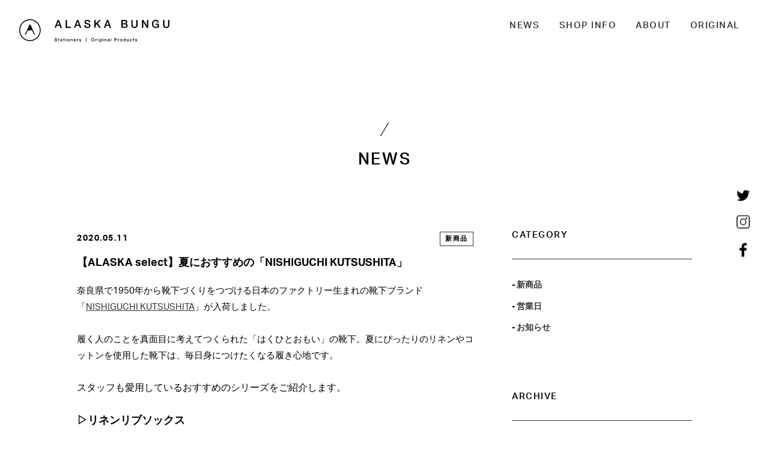

--- FILE ---
content_type: text/html; charset=UTF-8
request_url: https://alaskabunguten.com/nishiguctikutsushita/
body_size: 35147
content:
<!DOCTYPE html>
<html lang="ja">

<head>
  <!-- Global site tag (gtag.js) - Google Analytics -->
  <script async src="https://www.googletagmanager.com/gtag/js?id=UA-60792230-9"></script>
  <script>
    window.dataLayer = window.dataLayer || [];
    function gtag(){dataLayer.push(arguments);}
    gtag('js', new Date());

    gtag('config', 'UA-60792230-9');
  </script>

  <meta charset="UTF-8">
  <meta name="viewport" content="width=device-width, initial-scale=1.0, shrink-to-fit=no">
  <title>ALASKA BUNGU  |  【ALASKA select】夏におすすめの「NISHIGUCHI KUTSUSHITA」</title>
  <!-- description -->
            <meta name="description" content="奈良県で1950年から靴下づくりをつづける日本のファクトリー生まれの靴下ブランド「NISHIGUCHI KUTSUSHITA」が入荷しました。履く人のことを真面目に考えてつくられた「はくひとおもい」の靴下。夏にぴったりのリネンやコットンを使…" />
        
    <meta name="format-detection" content="telephone=no">
    <meta http-equiv="X-UA-Compatible" content="IE=edge" />
  <!-- icon -->
  <meta name="theme-color" content="#fff">
  <link rel="icon" type="image/x-icon" href="https://alaskabunguten.com/wp-content/themes/alaskabunguten/img/favicon/favicon.ico">
  <link rel="icon" type="image/png" sizes="192x192" href="https://alaskabunguten.com/wp-content/themes/alaskabunguten/img/favicon/android-chrome-192x192.png">
  <link rel="apple-touch-icon" sizes="180x180" href="https://alaskabunguten.com/wp-content/themes/alaskabunguten/img/favicon/apple-touch-icon.png">
  <link rel="manifest" href="https://alaskabunguten.com/wp-content/themes/alaskabunguten/img/favicon/site.webmanifest">
  <link rel="mask-icon" href="https://alaskabunguten.com/wp-content/themes/alaskabunguten/img/favicon/safari-pinned-tab.svg" color="#333">
  <meta name="msapplication-TileColor" content="#fff">
  <meta name=”msapplication-TileImage” content=”https://alaskabunguten.com/wp-content/themes/alaskabunguten/img/favicon/mstile-150x150.png”>
  <meta name="msapplication-square150x150logo" content="https://alaskabunguten.com/wp-content/themes/alaskabunguten/img/favicon/mstile-150x150.png">

  <!-- cannonical -->
        <link rel="canonical" href="https://alaskabunguten.com/nishiguctikutsushita/" />
  
  <link rel="stylesheet" href="https://cdnjs.cloudflare.com/ajax/libs/flexboxgrid/6.3.1/flexboxgrid.min.css"
    type="text/css">
  <link rel="stylesheet" href="https://use.typekit.net/kwt4wqp.css">
  <link rel="stylesheet" href="https://alaskabunguten.com/wp-content/themes/alaskabunguten/css/swiper.min.css">
  <!-- <link href="https://use.fontawesome.com/releases/v5.6.1/css/all.css" rel="stylesheet"> -->
  <link rel="stylesheet" href="https://alaskabunguten.com/wp-content/themes/alaskabunguten/css/style.css">

  <meta name='robots' content='max-image-preview:large' />
<link rel='dns-prefetch' href='//s.w.org' />
<script type="text/javascript">
window._wpemojiSettings = {"baseUrl":"https:\/\/s.w.org\/images\/core\/emoji\/14.0.0\/72x72\/","ext":".png","svgUrl":"https:\/\/s.w.org\/images\/core\/emoji\/14.0.0\/svg\/","svgExt":".svg","source":{"concatemoji":"https:\/\/alaskabunguten.com\/wp-includes\/js\/wp-emoji-release.min.js?ver=6.0.11"}};
/*! This file is auto-generated */
!function(e,a,t){var n,r,o,i=a.createElement("canvas"),p=i.getContext&&i.getContext("2d");function s(e,t){var a=String.fromCharCode,e=(p.clearRect(0,0,i.width,i.height),p.fillText(a.apply(this,e),0,0),i.toDataURL());return p.clearRect(0,0,i.width,i.height),p.fillText(a.apply(this,t),0,0),e===i.toDataURL()}function c(e){var t=a.createElement("script");t.src=e,t.defer=t.type="text/javascript",a.getElementsByTagName("head")[0].appendChild(t)}for(o=Array("flag","emoji"),t.supports={everything:!0,everythingExceptFlag:!0},r=0;r<o.length;r++)t.supports[o[r]]=function(e){if(!p||!p.fillText)return!1;switch(p.textBaseline="top",p.font="600 32px Arial",e){case"flag":return s([127987,65039,8205,9895,65039],[127987,65039,8203,9895,65039])?!1:!s([55356,56826,55356,56819],[55356,56826,8203,55356,56819])&&!s([55356,57332,56128,56423,56128,56418,56128,56421,56128,56430,56128,56423,56128,56447],[55356,57332,8203,56128,56423,8203,56128,56418,8203,56128,56421,8203,56128,56430,8203,56128,56423,8203,56128,56447]);case"emoji":return!s([129777,127995,8205,129778,127999],[129777,127995,8203,129778,127999])}return!1}(o[r]),t.supports.everything=t.supports.everything&&t.supports[o[r]],"flag"!==o[r]&&(t.supports.everythingExceptFlag=t.supports.everythingExceptFlag&&t.supports[o[r]]);t.supports.everythingExceptFlag=t.supports.everythingExceptFlag&&!t.supports.flag,t.DOMReady=!1,t.readyCallback=function(){t.DOMReady=!0},t.supports.everything||(n=function(){t.readyCallback()},a.addEventListener?(a.addEventListener("DOMContentLoaded",n,!1),e.addEventListener("load",n,!1)):(e.attachEvent("onload",n),a.attachEvent("onreadystatechange",function(){"complete"===a.readyState&&t.readyCallback()})),(e=t.source||{}).concatemoji?c(e.concatemoji):e.wpemoji&&e.twemoji&&(c(e.twemoji),c(e.wpemoji)))}(window,document,window._wpemojiSettings);
</script>
<style type="text/css">
img.wp-smiley,
img.emoji {
	display: inline !important;
	border: none !important;
	box-shadow: none !important;
	height: 1em !important;
	width: 1em !important;
	margin: 0 0.07em !important;
	vertical-align: -0.1em !important;
	background: none !important;
	padding: 0 !important;
}
</style>
	<link rel='stylesheet' id='wp-block-library-css'  href='https://alaskabunguten.com/wp-includes/css/dist/block-library/style.min.css?ver=6.0.11' type='text/css' media='all' />
<style id='global-styles-inline-css' type='text/css'>
body{--wp--preset--color--black: #000000;--wp--preset--color--cyan-bluish-gray: #abb8c3;--wp--preset--color--white: #ffffff;--wp--preset--color--pale-pink: #f78da7;--wp--preset--color--vivid-red: #cf2e2e;--wp--preset--color--luminous-vivid-orange: #ff6900;--wp--preset--color--luminous-vivid-amber: #fcb900;--wp--preset--color--light-green-cyan: #7bdcb5;--wp--preset--color--vivid-green-cyan: #00d084;--wp--preset--color--pale-cyan-blue: #8ed1fc;--wp--preset--color--vivid-cyan-blue: #0693e3;--wp--preset--color--vivid-purple: #9b51e0;--wp--preset--gradient--vivid-cyan-blue-to-vivid-purple: linear-gradient(135deg,rgba(6,147,227,1) 0%,rgb(155,81,224) 100%);--wp--preset--gradient--light-green-cyan-to-vivid-green-cyan: linear-gradient(135deg,rgb(122,220,180) 0%,rgb(0,208,130) 100%);--wp--preset--gradient--luminous-vivid-amber-to-luminous-vivid-orange: linear-gradient(135deg,rgba(252,185,0,1) 0%,rgba(255,105,0,1) 100%);--wp--preset--gradient--luminous-vivid-orange-to-vivid-red: linear-gradient(135deg,rgba(255,105,0,1) 0%,rgb(207,46,46) 100%);--wp--preset--gradient--very-light-gray-to-cyan-bluish-gray: linear-gradient(135deg,rgb(238,238,238) 0%,rgb(169,184,195) 100%);--wp--preset--gradient--cool-to-warm-spectrum: linear-gradient(135deg,rgb(74,234,220) 0%,rgb(151,120,209) 20%,rgb(207,42,186) 40%,rgb(238,44,130) 60%,rgb(251,105,98) 80%,rgb(254,248,76) 100%);--wp--preset--gradient--blush-light-purple: linear-gradient(135deg,rgb(255,206,236) 0%,rgb(152,150,240) 100%);--wp--preset--gradient--blush-bordeaux: linear-gradient(135deg,rgb(254,205,165) 0%,rgb(254,45,45) 50%,rgb(107,0,62) 100%);--wp--preset--gradient--luminous-dusk: linear-gradient(135deg,rgb(255,203,112) 0%,rgb(199,81,192) 50%,rgb(65,88,208) 100%);--wp--preset--gradient--pale-ocean: linear-gradient(135deg,rgb(255,245,203) 0%,rgb(182,227,212) 50%,rgb(51,167,181) 100%);--wp--preset--gradient--electric-grass: linear-gradient(135deg,rgb(202,248,128) 0%,rgb(113,206,126) 100%);--wp--preset--gradient--midnight: linear-gradient(135deg,rgb(2,3,129) 0%,rgb(40,116,252) 100%);--wp--preset--duotone--dark-grayscale: url('#wp-duotone-dark-grayscale');--wp--preset--duotone--grayscale: url('#wp-duotone-grayscale');--wp--preset--duotone--purple-yellow: url('#wp-duotone-purple-yellow');--wp--preset--duotone--blue-red: url('#wp-duotone-blue-red');--wp--preset--duotone--midnight: url('#wp-duotone-midnight');--wp--preset--duotone--magenta-yellow: url('#wp-duotone-magenta-yellow');--wp--preset--duotone--purple-green: url('#wp-duotone-purple-green');--wp--preset--duotone--blue-orange: url('#wp-duotone-blue-orange');--wp--preset--font-size--small: 13px;--wp--preset--font-size--medium: 20px;--wp--preset--font-size--large: 36px;--wp--preset--font-size--x-large: 42px;}.has-black-color{color: var(--wp--preset--color--black) !important;}.has-cyan-bluish-gray-color{color: var(--wp--preset--color--cyan-bluish-gray) !important;}.has-white-color{color: var(--wp--preset--color--white) !important;}.has-pale-pink-color{color: var(--wp--preset--color--pale-pink) !important;}.has-vivid-red-color{color: var(--wp--preset--color--vivid-red) !important;}.has-luminous-vivid-orange-color{color: var(--wp--preset--color--luminous-vivid-orange) !important;}.has-luminous-vivid-amber-color{color: var(--wp--preset--color--luminous-vivid-amber) !important;}.has-light-green-cyan-color{color: var(--wp--preset--color--light-green-cyan) !important;}.has-vivid-green-cyan-color{color: var(--wp--preset--color--vivid-green-cyan) !important;}.has-pale-cyan-blue-color{color: var(--wp--preset--color--pale-cyan-blue) !important;}.has-vivid-cyan-blue-color{color: var(--wp--preset--color--vivid-cyan-blue) !important;}.has-vivid-purple-color{color: var(--wp--preset--color--vivid-purple) !important;}.has-black-background-color{background-color: var(--wp--preset--color--black) !important;}.has-cyan-bluish-gray-background-color{background-color: var(--wp--preset--color--cyan-bluish-gray) !important;}.has-white-background-color{background-color: var(--wp--preset--color--white) !important;}.has-pale-pink-background-color{background-color: var(--wp--preset--color--pale-pink) !important;}.has-vivid-red-background-color{background-color: var(--wp--preset--color--vivid-red) !important;}.has-luminous-vivid-orange-background-color{background-color: var(--wp--preset--color--luminous-vivid-orange) !important;}.has-luminous-vivid-amber-background-color{background-color: var(--wp--preset--color--luminous-vivid-amber) !important;}.has-light-green-cyan-background-color{background-color: var(--wp--preset--color--light-green-cyan) !important;}.has-vivid-green-cyan-background-color{background-color: var(--wp--preset--color--vivid-green-cyan) !important;}.has-pale-cyan-blue-background-color{background-color: var(--wp--preset--color--pale-cyan-blue) !important;}.has-vivid-cyan-blue-background-color{background-color: var(--wp--preset--color--vivid-cyan-blue) !important;}.has-vivid-purple-background-color{background-color: var(--wp--preset--color--vivid-purple) !important;}.has-black-border-color{border-color: var(--wp--preset--color--black) !important;}.has-cyan-bluish-gray-border-color{border-color: var(--wp--preset--color--cyan-bluish-gray) !important;}.has-white-border-color{border-color: var(--wp--preset--color--white) !important;}.has-pale-pink-border-color{border-color: var(--wp--preset--color--pale-pink) !important;}.has-vivid-red-border-color{border-color: var(--wp--preset--color--vivid-red) !important;}.has-luminous-vivid-orange-border-color{border-color: var(--wp--preset--color--luminous-vivid-orange) !important;}.has-luminous-vivid-amber-border-color{border-color: var(--wp--preset--color--luminous-vivid-amber) !important;}.has-light-green-cyan-border-color{border-color: var(--wp--preset--color--light-green-cyan) !important;}.has-vivid-green-cyan-border-color{border-color: var(--wp--preset--color--vivid-green-cyan) !important;}.has-pale-cyan-blue-border-color{border-color: var(--wp--preset--color--pale-cyan-blue) !important;}.has-vivid-cyan-blue-border-color{border-color: var(--wp--preset--color--vivid-cyan-blue) !important;}.has-vivid-purple-border-color{border-color: var(--wp--preset--color--vivid-purple) !important;}.has-vivid-cyan-blue-to-vivid-purple-gradient-background{background: var(--wp--preset--gradient--vivid-cyan-blue-to-vivid-purple) !important;}.has-light-green-cyan-to-vivid-green-cyan-gradient-background{background: var(--wp--preset--gradient--light-green-cyan-to-vivid-green-cyan) !important;}.has-luminous-vivid-amber-to-luminous-vivid-orange-gradient-background{background: var(--wp--preset--gradient--luminous-vivid-amber-to-luminous-vivid-orange) !important;}.has-luminous-vivid-orange-to-vivid-red-gradient-background{background: var(--wp--preset--gradient--luminous-vivid-orange-to-vivid-red) !important;}.has-very-light-gray-to-cyan-bluish-gray-gradient-background{background: var(--wp--preset--gradient--very-light-gray-to-cyan-bluish-gray) !important;}.has-cool-to-warm-spectrum-gradient-background{background: var(--wp--preset--gradient--cool-to-warm-spectrum) !important;}.has-blush-light-purple-gradient-background{background: var(--wp--preset--gradient--blush-light-purple) !important;}.has-blush-bordeaux-gradient-background{background: var(--wp--preset--gradient--blush-bordeaux) !important;}.has-luminous-dusk-gradient-background{background: var(--wp--preset--gradient--luminous-dusk) !important;}.has-pale-ocean-gradient-background{background: var(--wp--preset--gradient--pale-ocean) !important;}.has-electric-grass-gradient-background{background: var(--wp--preset--gradient--electric-grass) !important;}.has-midnight-gradient-background{background: var(--wp--preset--gradient--midnight) !important;}.has-small-font-size{font-size: var(--wp--preset--font-size--small) !important;}.has-medium-font-size{font-size: var(--wp--preset--font-size--medium) !important;}.has-large-font-size{font-size: var(--wp--preset--font-size--large) !important;}.has-x-large-font-size{font-size: var(--wp--preset--font-size--x-large) !important;}
</style>
<link rel="https://api.w.org/" href="https://alaskabunguten.com/wp-json/" /><link rel="alternate" type="application/json" href="https://alaskabunguten.com/wp-json/wp/v2/posts/141" /><link rel="EditURI" type="application/rsd+xml" title="RSD" href="https://alaskabunguten.com/xmlrpc.php?rsd" />
<link rel="wlwmanifest" type="application/wlwmanifest+xml" href="https://alaskabunguten.com/wp-includes/wlwmanifest.xml" /> 
<meta name="generator" content="WordPress 6.0.11" />
<link rel="canonical" href="https://alaskabunguten.com/nishiguctikutsushita/" />
<link rel='shortlink' href='https://alaskabunguten.com/?p=141' />
<link rel="alternate" type="application/json+oembed" href="https://alaskabunguten.com/wp-json/oembed/1.0/embed?url=https%3A%2F%2Falaskabunguten.com%2Fnishiguctikutsushita%2F" />
<link rel="alternate" type="text/xml+oembed" href="https://alaskabunguten.com/wp-json/oembed/1.0/embed?url=https%3A%2F%2Falaskabunguten.com%2Fnishiguctikutsushita%2F&#038;format=xml" />
    <meta property="og:title" content="【ALASKA select】夏におすすめの「NISHIGUCHI KUTSUSHITA」">
    <meta property="og:type" content="article"/>
    <meta property="og:url" content="https://alaskabunguten.com/nishiguctikutsushita/">
    <meta property="og:image" content="https://alaskabunguten.com/wp-content/uploads/2020/05/LCC_9921raw.jpg">
    <meta property="og:description" content="奈良県で1950年から靴下づくりをつづける日本のファクトリー生まれの靴下ブランド「NISHIGUCHI KUTSUSHITA」が入荷しました。 履く人のことを真面目に考えてつくられた「はくひとおもい」">
    <meta property="og:site_name" content="ALASKA BUNGU">
    <meta property="og:locale" content="ja_JP">
    <meta property="fb:app_id" content="">
    <meta name="twitter:card" content="summary_large_image">
    <meta name="twitter:site" content="@alaskabunguten">
  
  <script defer>
    function checkRemove(cbr) {
      var checkboxes = document.querySelectorAll('input[type=checkbox]');
      for (i = 0; i < checkboxes.length; i++) {
        checkboxes[i].checked = cbr;
      }
    }
  </script>

  <script src="https://kit.fontawesome.com/eb9352553c.js" crossorigin="anonymous"></script>
  
</head>

<body ontouchstart="">
  <header>
    <div id="header_top" class="header_top">
      <a href="/">
        <h1><img src="https://alaskabunguten.com/wp-content/themes/alaskabunguten/img/logo.svg" alt="alaska bungu"></h1>
      </a>
      <div class="nav-drawer">
        <input id="nav-input" type="checkbox" value="off" class="nav-unshown">
        <label id="nav-open" for="nav-input">
          <span></span>
          <span></span>
          <span></span>
        </label>
        <div id="nav-content">
          <nav>
            <ul class="top_nav eng">
              <li><a href="/category/news" class="link" onclick="checkRemove(false);">NEWS</a></li>
              <li><a href="/#shopinfo" class="link" onclick="checkRemove(false);">SHOP INFO</a></li>
              <li><a href="/about" class="link">ABOUT</a></li>
              <li><a href="/category/original" class="link">ORIGINAL</a></li>
              <div class="menu_icon">
                <li><a href="https://twitter.com/alaskabunguten" class="link"><img src="https://alaskabunguten.com/wp-content/themes/alaskabunguten/img/twitter.svg"
                      alt="twitter"></a></li>
                <li><a href="https://www.instagram.com/alaskabungu/" class="link"><img src="https://alaskabunguten.com/wp-content/themes/alaskabunguten/img/insta.svg"
                      alt="instagram" class="link"></a></li>
                <li><a href="https://www.facebook.com/alaskabungu/" class="link"><img src="https://alaskabunguten.com/wp-content/themes/alaskabunguten/img/fb.svg"
                      alt="facebook"></a></li>
                <li><a href="https://gifuhall.stores.jp/?category_id=5e6779389df163202cfc894d" class="link"
                    target=”_blank” rel=”noopener”><img src="https://alaskabunguten.com/wp-content/themes/alaskabunguten/img/shop.svg" alt="online shop"></a></li>
                <li><a href="https://item.rakuten.co.jp/gifuhall-onlinestore/c/0000000116/" class="link"
                    target=”_blank” rel=”noopener”><img src="https://alaskabunguten.com/wp-content/themes/alaskabunguten/img/rakuten.svg" alt="rakuten online shop"></a></li>
              </div>
            </ul>
          </nav>
        </div>
      </div>
    </div>
    <div class="header_right">
      <a href="https://twitter.com/alaskabunguten"><svg class="icon twitter" xmlns="http://www.w3.org/2000/svg"
          width="22" height="17.891">
          <path
            d="M10.831 5.543l.013.001A4.518 4.518 0 0115.241 0c1.298 0 2.472.547 3.296 1.431a9.007 9.007 0 002.384-.84c.16-.08.321-.159.478-.248a4.495 4.495 0 01-1.447 2.099 4.3 4.3 0 01-.532.373l.024-.004c-.008.005-.014.012-.023.017a8.936 8.936 0 002.119-.518c.154-.055.308-.11.461-.172a9.154 9.154 0 01-2.243 2.318c.013.198.013.389.013.587 0 5.966-4.542 12.848-12.848 12.848-2.551 0-4.924-.745-6.922-2.03a9.008 9.008 0 005.342-1.001c.027-.014.055-.026.082-.041.081-.045.159-.094.238-.141a9.554 9.554 0 001.022-.676.088.088 0 01-.016-.002l.016-.012a4.52 4.52 0 01-3.949-2.477 4.61 4.61 0 01-.262-.653c.275.052.555.078.842.078.3 0 .588-.037.869-.092.107-.017.215-.031.322-.053l-.025-.007.027-.005a4.519 4.519 0 01-3.626-4.43v-.053a4.512 4.512 0 001.579.518c.154.024.308.043.464.053l-.017-.013.025.002a4.507 4.507 0 01-2.01-3.757c0-.708.174-1.378.467-1.976.049-.096.093-.194.15-.287a12.796 12.796 0 009.161 4.698c.044.003.087.012.131.014-.002-.002-.002-.003-.002-.005z" />
        </svg></a>
      <a href="https://www.instagram.com/alaskabungu/"><svg class="icon insta" xmlns="http://www.w3.org/2000/svg"
          width="22.269" height="22.269">
          <path
            d="M11.134 16.582a5.453 5.453 0 01-5.447-5.448c0-3.004 2.443-5.448 5.447-5.448s5.448 2.444 5.448 5.448a5.454 5.454 0 01-5.448 5.448zm0-9.478a4.035 4.035 0 00-4.03 4.031 4.035 4.035 0 004.03 4.03 4.034 4.034 0 004.03-4.03 4.035 4.035 0 00-4.03-4.031zM16.523 6.491a1.39 1.39 0 100-2.78 1.39 1.39 0 000 2.78z" />
          <path
            d="M17.56 22.269H4.708A4.714 4.714 0 010 17.56V4.708A4.713 4.713 0 014.708 0H17.56a4.714 4.714 0 014.709 4.708V17.56a4.715 4.715 0 01-4.709 4.709zM4.708 1.417a3.296 3.296 0 00-3.292 3.292V17.56a3.296 3.296 0 003.292 3.291H17.56a3.296 3.296 0 003.291-3.291V4.708a3.296 3.296 0 00-3.291-3.292H4.708z" />
        </svg></a>
      <a href="https://www.facebook.com/alaskabungu/"><svg class="icon fb" xmlns="http://www.w3.org/2000/svg"
          width="11.68" height="22.493">
          <path
            d="M3.449 22.493V12.234H0V8.236h3.449V5.289c0-1.065.203-1.978.573-2.732l.05-.091c.059-.114.12-.226.187-.332.032-.051.069-.098.102-.148.058-.083.115-.167.177-.246.038-.048.08-.091.12-.138.066-.076.132-.153.203-.224.031-.031.066-.06.098-.09.087-.083.176-.164.269-.238l.035-.025C6.133.351 7.273 0 8.594 0c1.459 0 2.717.11 3.086.161v3.576H9.563c-1.662 0-1.985.79-1.985 1.944V8.235h3.548l.409.001-.513 3.996H7.578v10.261H3.449z" />
        </svg></a>
<!--       <a href="https://gifuhall.stores.jp/?category_id=5e6779389df163202cfc894d" target=”_blank” rel=”noopener”><svg
          class="icon onlineshop" xmlns="http://www.w3.org/2000/svg" width="25.418" height="24.891">
          <path
            d="M24.709 24.891h-24a.71.71 0 01-.684-.894L4.656 6.944a.708.708 0 01.684-.523h14.737c.32 0 .6.214.684.523l4.632 17.053a.709.709 0 01-.684.894zM1.636 23.474h22.146L19.535 7.838H5.882L1.636 23.474z" />
          <path
            d="M16.182 10.364a.707.707 0 01-.708-.708V4.182c0-1.524-1.241-2.765-2.765-2.765S9.944 2.658 9.944 4.182v5.474a.707.707 0 11-1.416 0V4.182C8.527 1.876 10.403 0 12.709 0s4.182 1.876 4.182 4.182v5.474a.708.708 0 01-.709.708z" />
        </svg></a> -->
<!--       <a href="https://item.rakuten.co.jp/gifuhall-onlinestore/c/0000000116/" target=”_blank” rel=”noopener”><svg class="icon rakuten" xmlns="http://www.w3.org/2000/svg" width="23" height="22.996"><path d="M11.684 7.675h-1.622v3.657h1.622a1.828 1.828 0 000-3.657z"/><path d="M11.499 0C5.147 0 0 5.149 0 11.503c0 6.347 5.147 11.494 11.499 11.494C17.851 22.996 23 17.85 23 11.503 23 5.149 17.851 0 11.499 0zm2.653 17.671s-2.776-3.849-2.882-3.989h-1.208v3.989H7.717V5.325h3.966c2.296 0 4.17 1.879 4.17 4.188a4.138 4.138 0 01-2.095 3.593c.208.293 3.27 4.566 3.27 4.566h-2.876z"/></svg></a> -->
    </div>
    <div id="page_top" class="header_bottom"><a href="/"><img src="https://alaskabunguten.com/wp-content/themes/alaskabunguten/img/icon.svg" class="bottom_icon" alt=""></a></div>
  </header>

  <main id="news-single" class="news-single head_margin">
    <div class="title">
      <table>
        <tr>
          <th></th>
        </tr>
      </table>
      <h2 class="eng">NEWS</h2>
    </div>
    <div class="wrap container-fluid">
      <div class="col-sm-12">
        <div class="news-single_container">
          <div class="width">
            <article class="news-single_article">
                            <div class="news_wrapper">
                <p class="date">2020.05.11</p>
                <p class="category_tag">新商品</p>
              </div>
              <h3 class="news_title">【ALASKA select】夏におすすめの「NISHIGUCHI KUTSUSHITA」</h3>
              <div class="content">
<p>奈良県で1950年から靴下づくりをつづける日本のファクトリー生まれの靴下ブランド「<a rel="noreferrer noopener" href="https://11-11.jp/" target="_blank">NISHIGUCHI KUTSUSHITA</a>」が入荷しました。<br><br></p>



<p>履く人のことを真面目に考えてつくられた「はくひとおもい」の靴下。夏にぴったりのリネンやコットンを使用した靴下は、毎日身につけたくなる履き心地です。<br><br></p>



<p class="has-normal-font-size">スタッフも愛用しているおすすめのシリーズをご紹介します。<br><br></p>



<h2>▷<strong>リネンリブソックス</strong></h2>



<figure class="wp-block-image size-large"><img width="1260" height="840" src="https://alaskabunguten.com/wp-content/uploads/2020/05/LCC_9921raw.jpg" alt="" class="wp-image-261" srcset="https://alaskabunguten.com/wp-content/uploads/2020/05/LCC_9921raw.jpg 1260w, https://alaskabunguten.com/wp-content/uploads/2020/05/LCC_9921raw-768x512.jpg 768w" sizes="(max-width: 1260px) 100vw, 1260px" /></figure>



<p>リネン100％の糸を使用したリブソックス。通気性・発散性が高く、蒸れにくいので夏のシーズンにぴったりです。光沢がありシャリっとした質感がクセになります。<br><br><br></p>



<p class="has-small-font-size">size：23-25cm （Ladies）　25-27cm　（Mens）</p>



<p class="has-small-font-size">price：¥1,320<br><br></p>



<h2>▷<strong>エジプトコットンプレーンソックス</strong></h2>



<figure class="wp-block-image size-large"><img loading="lazy" width="1260" height="840" src="https://alaskabunguten.com/wp-content/uploads/2020/05/LCC_9917raw.jpg" alt="" class="wp-image-260" srcset="https://alaskabunguten.com/wp-content/uploads/2020/05/LCC_9917raw.jpg 1260w, https://alaskabunguten.com/wp-content/uploads/2020/05/LCC_9917raw-768x512.jpg 768w" sizes="(max-width: 1260px) 100vw, 1260px" /></figure>



<p>エジプト原産の超長綿、ギザコットンを使用した糸は柔らかく光沢があるのが特徴。つま先は、ハンドリンキングという製法が用いられ、長時間履いていてもゴロつきません。薄手でさらりとした履き心地です。<br><br></p>



<p class="has-small-font-size">size：23-25cm （Ladies）　25-27cm　（Mens）</p>



<p class="has-small-font-size">price：¥1,210<br><br><br></p>



<div class="center"><a href="https://gifuhall.stores.jp/?category_id=5ea129db34ef01604ffb0afa" target="_blank" rel="noopener noreferrer">
<div class="original_button eng">ONLINE STORE</div>
</a></div><br>



<p>▷<a rel="noreferrer noopener" href="https://11-11.jp/" target="_blank">NISHIGUCHI KUTSUSHITA</a><br></p>



<p>履く人のことを真面目に考えてつくること。「はくひとおもい」という言葉に込めたその想いが、私たちの靴下づくりの原点です。良質な天然素材、新旧マシンの特徴を生かした編み方、時代にとらわれないデザイン、そして価格。その一つ一つのこだわりは、すべて履く人のためを追求した答えです。トレンドだけを追い求めるのではなく、長く愛用できる定番をつくり続けます。</p>
</div>
                          </article>
            <div class="post_link_container">
              <div class="post_link link">
                  <div class="post_next">
                    <a href="https://alaskabunguten.com/kaminokousakujyo/" rel="next"><i class="fas fa-angle-left"></i></a>                  </div>
              </div>
              <div class="post_link link">
                  <div class="post_previous">
                    <a href="https://alaskabunguten.com/iekoro/" rel="prev"><i class="fas fa-angle-right"></i></a>                  </div>
              </div>
            </div>
          </div>
          <div class="sidemenu">
            <div class="category">
              <p class="eng sidemenu_under">CATEGORY</p>
              <hr class="line">
              <div class="sidemenu_margin">
                <ul><li class="category_select link"><a href="https://alaskabunguten.com/category/news/new-items/">新商品</a></li><li class="category_select link"><a href="https://alaskabunguten.com/category/news/business-day/">営業日</a></li><li class="category_select link"><a href="https://alaskabunguten.com/category/news/announcement/">お知らせ</a></li></ul>              </div>
            </div>
            <div class="archive">
              <p class="eng sidemenu_under">ARCHIVE</p>
              <hr class="line">
              <div class="sidemenu_margin">
                                <a href="https://alaskabunguten.com/kyuugyounooshirase/">
                  <div class="archive_container link">
                    <div class="archive_img">
                                              <img width="1260" height="1260" src="https://alaskabunguten.com/wp-content/uploads/2020/05/DSC_0188_1260-.jpg" class="attachment-full size-full wp-post-image" alt="" loading="lazy" srcset="https://alaskabunguten.com/wp-content/uploads/2020/05/DSC_0188_1260-.jpg 1260w, https://alaskabunguten.com/wp-content/uploads/2020/05/DSC_0188_1260--768x768.jpg 768w" sizes="(max-width: 1260px) 100vw, 1260px" />                                          </div>
                    <div class="archive_wrapper">
                      <div class="news_wrapper">
                        <p class="date">2020.11.24</p>
                        <p class="category_tag">お知らせ</p>
                      </div>
                      <h3 class="news_title">【一時休業のお知らせ】</h3>
                    </div>
                  </div>
                </a>
                                <a href="https://alaskabunguten.com/newitem-2/">
                  <div class="archive_container link">
                    <div class="archive_img">
                                              <img width="1260" height="840" src="https://alaskabunguten.com/wp-content/uploads/2020/10/lira木軸.jpg" class="attachment-full size-full wp-post-image" alt="" loading="lazy" srcset="https://alaskabunguten.com/wp-content/uploads/2020/10/lira木軸.jpg 1260w, https://alaskabunguten.com/wp-content/uploads/2020/10/lira木軸-768x512.jpg 768w" sizes="(max-width: 1260px) 100vw, 1260px" />                                          </div>
                    <div class="archive_wrapper">
                      <div class="news_wrapper">
                        <p class="date">2020.10.18</p>
                        <p class="category_tag">お知らせ</p>
                      </div>
                      <h3 class="news_title">【文具入荷しました】</h3>
                    </div>
                  </div>
                </a>
                                <a href="https://alaskabunguten.com/hacunewitem/">
                  <div class="archive_container link">
                    <div class="archive_img">
                                              <img width="1260" height="840" src="https://alaskabunguten.com/wp-content/uploads/2020/10/hacu_03.jpg" class="attachment-full size-full wp-post-image" alt="" loading="lazy" srcset="https://alaskabunguten.com/wp-content/uploads/2020/10/hacu_03.jpg 1260w, https://alaskabunguten.com/wp-content/uploads/2020/10/hacu_03-768x512.jpg 768w" sizes="(max-width: 1260px) 100vw, 1260px" />                                          </div>
                    <div class="archive_wrapper">
                      <div class="news_wrapper">
                        <p class="date">2020.10.11</p>
                        <p class="category_tag">新商品</p>
                      </div>
                      <h3 class="news_title">【秋の新入荷商品】その2</h3>
                    </div>
                  </div>
                </a>
                                <a href="https://alaskabunguten.com/newitem/">
                  <div class="archive_container link">
                    <div class="archive_img">
                                              <img width="2560" height="1920" src="https://alaskabunguten.com/wp-content/uploads/2020/10/IMG_3484-scaled.jpg" class="attachment-full size-full wp-post-image" alt="" loading="lazy" srcset="https://alaskabunguten.com/wp-content/uploads/2020/10/IMG_3484-scaled.jpg 2560w, https://alaskabunguten.com/wp-content/uploads/2020/10/IMG_3484-768x576.jpg 768w, https://alaskabunguten.com/wp-content/uploads/2020/10/IMG_3484-1536x1152.jpg 1536w, https://alaskabunguten.com/wp-content/uploads/2020/10/IMG_3484-2048x1536.jpg 2048w" sizes="(max-width: 2560px) 100vw, 2560px" />                                          </div>
                    <div class="archive_wrapper">
                      <div class="news_wrapper">
                        <p class="date">2020.10.10</p>
                        <p class="category_tag">新商品</p>
                      </div>
                      <h3 class="news_title">【秋の新入荷商品】その１</h3>
                    </div>
                  </div>
                </a>
                                <a href="https://alaskabunguten.com/calender-2021/">
                  <div class="archive_container link">
                    <div class="archive_img">
                                              <img width="1260" height="840" src="https://alaskabunguten.com/wp-content/uploads/2020/10/LCC_9462-web-1.jpg" class="attachment-full size-full wp-post-image" alt="" loading="lazy" srcset="https://alaskabunguten.com/wp-content/uploads/2020/10/LCC_9462-web-1.jpg 1260w, https://alaskabunguten.com/wp-content/uploads/2020/10/LCC_9462-web-1-768x512.jpg 768w" sizes="(max-width: 1260px) 100vw, 1260px" />                                          </div>
                    <div class="archive_wrapper">
                      <div class="news_wrapper">
                        <p class="date">2020.10.01</p>
                        <p class="category_tag">新商品</p>
                      </div>
                      <h3 class="news_title">【CALENDER 2021が完成しました！】</h3>
                    </div>
                  </div>
                </a>
                                <a href="https://alaskabunguten.com/october/">
                  <div class="archive_container link">
                    <div class="archive_img">
                                              <img width="840" height="1260" src="https://alaskabunguten.com/wp-content/uploads/2020/10/10月カレンダー.jpg" class="attachment-full size-full wp-post-image" alt="" loading="lazy" srcset="https://alaskabunguten.com/wp-content/uploads/2020/10/10月カレンダー.jpg 840w, https://alaskabunguten.com/wp-content/uploads/2020/10/10月カレンダー-768x1152.jpg 768w" sizes="(max-width: 840px) 100vw, 840px" />                                          </div>
                    <div class="archive_wrapper">
                      <div class="news_wrapper">
                        <p class="date">2020.10.01</p>
                        <p class="category_tag">営業日</p>
                      </div>
                      <h3 class="news_title">【10月の営業日】</h3>
                    </div>
                  </div>
                </a>
                              </div>
            </div>
          </div>
        </div>
      </div>
    </div>
  </main>



  <footer></footer>

  <script src="https://code.jquery.com/jquery-3.3.1.min.js"
    integrity="sha256-FgpCb/KJQlLNfOu91ta32o/NMZxltwRo8QtmkMRdAu8=" crossorigin="anonymous"></script>
  <script src="https://alaskabunguten.com/wp-content/themes/alaskabunguten/js/swiper.min.js" defer></script>
  <script src="https://alaskabunguten.com/wp-content/themes/alaskabunguten/js/swiper.js" defer></script>
  <script src="https://alaskabunguten.com/wp-content/themes/alaskabunguten/js/header.js"></script>
</body>

</html>


--- FILE ---
content_type: text/css
request_url: https://alaskabunguten.com/wp-content/themes/alaskabunguten/css/style.css
body_size: 15882
content:
@charset "utf-8";
* {
	margin:0;
  padding:0;
  scroll-behavior: smooth;
  font-size: 100%;
}
body {
  font-family: aktiv-grotesk, "游ゴシック体", YuGothic, "游ゴシック", "Yu Gothic", "Segoe UI", Verdana, "メイリオ", Meiryo, sans-serif;
  font-weight: bold;
  font-size: 95%;
  background-color: #fff;
  line-height: 1.5em;
  width: 100%;
}
/* var */
:root {
  --header-margin: 2rem;
  --font-size-max: 150%;
  --font-size-large: 120%;
  --font-size-small: 90%;
  --font-size-min: 75%;
  --hover-opacity: 0.6;
  --padding: 2rem;
}

/* base */
.container-fluid {
  padding-right: calc(var(--padding) * 3);
  padding-left: calc(var(--padding) * 3);
}
.wrap {
  max-width: 1200px;
}
.wrap_narrow {
  width: 80%;
  max-width: 1024px;
}
img {
  vertical-align: bottom;
}
ul {
  list-style-type: none;
}
a {
  text-decoration: none;
  color: #333;
}
.col-sm, .col-sm-1, .col-sm-10, .col-sm-11, .col-sm-12, .col-sm-2, .col-sm-3, .col-sm-4, .col-sm-5, .col-sm-6, .col-sm-7, .col-sm-8, .col-sm-9, .col-sm-offset-0, .col-sm-offset-1, .col-sm-offset-10, .col-sm-offset-11, .col-sm-offset-12, .col-sm-offset-2, .col-sm-offset-3, .col-sm-offset-4, .col-sm-offset-5, .col-sm-offset-6, .col-sm-offset-7, .col-sm-offset-8, .col-sm-offset-9 {
  padding-left: var(--padding);
  padding-right: var(--padding);
}
.title {
  line-height: 2em;
  font-size: var(--font-size-max);
  text-align: center;
  padding: calc(var(--padding) * 3) 0;
}
.title > table {
  display: inline-block;
  border-collapse: collapse;
  border: none;
}
.title > table th {
  border: none;
  text-align: center;
  width:  0.6em;
  height: 1em;
  background-image: linear-gradient(to bottom right, transparent, transparent 47%, #333 47%, #333 53%, transparent 53%, transparent);
}
.subtitle {
  line-height: 3em;
  padding-bottom: 0.5em;
}
.subtitle > hr {
  width: 1.5em;
  border: none;
  border-top: 1px #333 solid;
}
.head_margin {
  margin-top: calc(38px + var(--header-margin) * 2);
}
.link {
  transition: 0.3s ;
}
.link:hover {
  opacity: var(--hover-opacity);
}
.line {
  width: 100%;
  border: none;
  border-top: 1px #333 solid;
}

/* font */
.under {
  padding-bottom: 6rem;
}
.text_justify {
  text-align: justify;
  text-justify: inter-character;
  -ms-text-justify: inter-character;
}
.vertical {
  -webkit-writing-mode: vertical-rl;
  -ms-writing-mode:tb-rl;
  writing-mode: vertical-rl;
}
.eng {
  letter-spacing: 0.1em;
  font-weight: 500;
}

/* header */
.header_top, .header_right, .header_bottom {
  z-index: 800;
}
.header_top {
  position: fixed;
  top: 0;
	padding: var(--header-margin) 0;
	width: 100%;
  transition: .3s;
}
h1 {
  display: inline-block;
  width: 250px;
  padding-left: var(--header-margin);
}
.header_right {
  position: fixed;
  right: var(--header-margin);
  top: 50%;
  text-align: center;
  transform: translateY(-50%);
  -webkit-transform: translateY(-50%);
  -ms-transform: translateY(-50%);
}
.icon {
  display:block;
  padding-top: 1.5rem;
  margin: 0 auto;
}
.twitter, .insta, .fb, .onlineshop, .rakuten {
   transition: 0.3s ;
 }
.twitter:hover {
  fill: #00acee;
}
.insta:hover {
  fill: #D93177;
}
.fb:hover {
  fill: #3b5998;
}
.onlineshop:hover {
  fill: #02cbd9;
}
.rakuten:hover {
  fill: #bf0000;
}

.header_bottom {
  position: fixed;
  background-color: #fff;
  padding: 1rem 0;
  width: 100%;
  text-align: center;
  bottom: -100px;
}
.bottom_icon {
  width: 26px;
}

/* nav */
.nav-drawer {
  position: absolute;
  top: var(--header-margin);
  right: var(--header-margin);
}
.nav-unshown {
  display:none;
}
.top_nav {
  top: 0;
  right: 0;
  display: flex;
  width: 100%;
}
.top_nav > li {
  margin: 0 1rem;
}
.menu_icon {
  display: none;
}
/* square-img */
.square {
  position: relative;
}
.square:before{
  content: "";
  display: block;
  padding-top: 100%;
}
.square img {
  position: absolute;
  width: 100%;
  height: 100%;
  top: 0;
  right: 0;
  bottom: 0;
  left: 0;
  margin: auto;
  object-fit: cover;
}

/* topview */
.topview {
  position: relative;
  height: calc(100vh - 38px - var(--header-margin) * 2);
  height: calc(var(--vh, 1vh) * 100 - 38px - var(--header-margin) * 2);
  margin-top: calc(38px + var(--header-margin) * 2);
  margin-right: calc(25px + var(--header-margin) * 2);
}
.topview_img {
  right: 25%;
  bottom: 0;
}
.topview_img > img {
  width: 100%;
}
.swiper01 > .swiper-wrapper > .swiper-slide {
  background-size: cover;
  background-position: center;
}
.swiper01 {
  height: 100%;
}
.topview_text {
  position: absolute;
  display: inline-block;
  font-size: var(--font-size-small);
  width: 350px;
  right: 10%;
  bottom: var(--header-margin);
  z-index: 1;
}
.scroll {
  width: 2em;
  position: absolute;
  font-size: var(--font-size-min);
  left: var(--header-margin);
  bottom: 0;
  margin-bottom: var(--header-margin);
  overflow: hidden;
  z-index: 10;
}
.scroll_arrow {
  width: 1px;
  height: 100px;
  margin: 1rem auto 0;
  background-color: #333;
  position: relative;
  overflow: hidden;
  -webkit-animation: arrow 2.5s ease 0s infinite normal;
  animation: arrow 2.5s ease 0s infinite normal;
}
@keyframes arrow {
  0% {
    -webkit-transform: translate3d(-50%, 0, 0);
    transform: translate3d(-50%, 0, 0);
  }
  60% {
    -webkit-transform: translate3d(-50%, 100px, 0);
    transform: translate3d(-50%, 100px, 0);
  }
  100% {
    -webkit-transform: translate3d(-50%, 100px, 0);
    transform: translate3d(-50%, 100px, 0);
  }
}

/* news */
.news_article {
  margin-bottom: calc(var(--padding) * 2);
  text-align: left;
}
.news_title {
  line-height: 2em;
}
.news_wrap {
  text-align: center;
}
.content {
  font-size: var(--font-size-small);
}
.news_img {
  margin-bottom: 1em;
}
.news_wrapper {
  display: flex;
  justify-content: space-between;
  align-items: center;
  letter-spacing: 0.1em;
}
.date {
  display: inline-block;
  line-height: 2em;
  font-size: var(--font-size-small);
}
.category_tag {
  display: inline-block;
  border: solid 1px #333;
  font-size: var(--font-size-min);
  padding: 0 0.5rem;
}
.more_button {
  display: inline-block;
  transition: 0.3s ;
  background-color: #333;
  color: #fff;
  margin: var(--padding) 0;
}
.more_inner {
  border: solid 1px #333;
  font-size: var(--font-size-large);
  padding: 0.3em 1em;
}
.more_button:hover {
  background-color: #fff;
  color: #333;
}
.news_article .news_title, .news_article .content, .archive_wrapper .news_title,.news_wrapper_outer .news_title, .news_wrapper_outer .content {
  display: -webkit-box;
  word-wrap: break-word;
  -webkit-box-orient: vertical;
  overflow: hidden;
  text-overflow: ellipsis;
}
.news_article .news_title {
  -webkit-line-clamp: 1;
}
.news_article .content {
  -webkit-line-clamp: 2;
}

/* shopinfo */
.shopinfo_img  {
  width:100%;
  height:100%;
  object-fit:cover;
}
.shopinfo_container {
  display: flex;
  flex-direction: column;
  justify-content: space-between;
}
.addres {
  line-height: 2.5em;
}
.addres a {
  text-decoration: underline;
}
.addres > .note {
  border-left: 1px solid #333;
  font-size: var(--font-size-small);
  padding-left: 0.5rem;
  line-height: 2em;
}
.contact {
  line-height: 2em;
  padding-top: var(--padding);
}

/* pagenation */
.pagenation {
  text-align: center;
  padding: var(--padding) 0;
}
.pager, .page-numbers {
  opacity: 0.4;
  padding: 0 0.3em;
  cursor: pointer;
  transition: 0.3s ;
}
.pager:hover, .page-numbers:hover {
  opacity: 1;
}
.current {
  opacity: 1;
}
.prev, .next {
  opacity: 1;
}
.prev_pager, .next_pager {
  padding: 0 1em;
}

/* about */
.about {
  line-height: 2em;
}
.about_section {
  padding: var(--padding) 0;
  width: 100%;
}
.sign {
  font-size: var(--font-size-small);
  line-height: 1.5em;
}
/* original */
.original_article {
  padding-bottom: calc(var(--padding) * 2);
}
.original_article img {
  width: 100%;
}
.original_text {
  height: 100%;
  display: flex;
  flex-direction: column;
  justify-content: center;
  line-height: 2em;
}
.original_title {
  font-size: var(--font-size-large);
  line-height: 2em;
  padding-top: 0.5em;
}
.original_content {
  padding-bottom: 1em;
}
.original_button {
  display: inline-block;
  border: solid 1px #a0a0a0;
  background-color: #a0a0a0;
  color: #fff;
  padding: 0.5em 0.8em;
  transition: 0.3s;
}
.original_button:hover {
  border-color: #ff6464;
  background-color: #ff6464;
}
.original_container {
  display: flex;
  flex-direction: column;
  justify-content: space-between;
  display: -webkit-flex;
  -webkit-flex-direction: column;
  -webkit-justify-content: space-between;
}

/* news-category */
.border-top {
  border-top: solid 1px #333;
}
.news-category_article {
  border-bottom: solid 1px #333;
  padding: calc(var(--padding) * 2) 0;
}
.news-category_article > a {
  display: block;
}
.news-category_container {
  display: flex;
}
.news_wrapper_outer > .news_title {
  font-size: var(--font-size-large);
  -webkit-line-clamp: 2;
  margin: 1.5em 0;
}
.news_wrapper_outer > .content{
  font-size: 100%;
  -webkit-line-clamp: 3;
}
.news-category_img {
  position: relative;
  width: 60%;
  min-width: 250px;
  display: inline-block;
}
.news-category_img:before{
  content: "";
  display: block;
  padding-top: 75%;
}
.news-category_img img {
  position: absolute;
  width: 100%;
  height: 100%;
  top: 0;
  right: 0;
  bottom: 0;
  left: 0;
  margin: auto;
  object-fit: cover;
}
.news_wrapper_outer {
  width: 100%;
  margin-left: calc(var(--padding) * 2);
}
/* news-single */
.news-single_container {
  display: flex;
}
.news-single_article img {
  width: auto;
  height: auto;
  max-height: 650px;
  padding: var(--padding) 0;
}
.news-single_article > .news_title {
  padding-top: 0.5em;
  font-size: var(--font-size-large);
}
.news-single_article > .content{
  font-size: 100%;
  font-family: aktiv-grotesk, -apple-system, BlinkMacSystemFont, Roboto, "Segoe UI", "Helvetica Neue", HelveticaNeue, YuGothic, "Yu Gothic Medium", "Yu Gothic", Verdana, Meiryo, sans-serif;
  font-weight: 400;
  padding: 1em 0;
  line-height: 1.8em;
}
/* article_style */
  .center {
    text-align: center;
  }
  .news-single_article > .content a {
    text-decoration: underline ;
  }
  .news-single_article > .content a:hover {
    text-decoration: none;
  }
  /*font-size*/
  .has-small-font-size {
    font-size: var(--font-size-small);
  }
  .has-regular-font-size,
  .has-normal-font-size {
    font-size: 100%;
  }
  .has-medium-font-size,h2 {
    font-size: var(--font-size-large);
  }
  .has-large-font-size {
    font-size: var(--font-size-max);
  }
  .has-larger-font-size,
  .has-huge-font-size {
    font-size: 200%;
  }
  /*blockquote*/
  .wp-block-quote.is-style-large,
  .wp-block-quote.is-large {
    margin: 0 0 1em;
    padding: 0 1em;
  }
  .wp-block-quote.is-style-large p,
  .wp-block-quote.is-large p {
    font-size: 24px;
    font-style: italic;
    line-height: 1.6;
  }
  .wp-block-quote.is-style-large cite,
  .wp-block-quote.is-style-large footer,
  .wp-block-quote.is-large cite,
  .wp-block-quote.is-large footer {
    font-size: 18px;
    text-align: right;
  }

.sidemenu {
  margin-left: calc(var(--padding) * 2);
  width: 30%;
  min-width: 300px;
}
.sidemenu_under {
  margin-bottom: var(--padding);
  line-height: 1em;
}
.sidemenu_margin {
  margin-top: var(--padding);
  margin-bottom:calc(var(--padding) *3);
}
.category_select {
  margin: 1em 0;
  font-size: var(--font-size-small);
  cursor: pointer;
}
.category_select:before {
  content: "- ";
}
.archive_container {
  display: flex;
  justify-content: space-between;
  margin: var(--padding) 0;
}
.archive_wrapper {
  width: 60%;
  margin-left: 1em;
}
.archive_wrapper .news_title {
  -webkit-line-clamp: 2;
  font-size: var(--font-size-small);
}
.archive_img {
  position: relative;
  width: 40%;
  display: inline-block;
}
.archive_img:before{
  content: "";
  display: block;
  padding-top: 75%;
}
.archive_img img {
  position: absolute;
  width: 100%;
  height: 100%;
  top: 0;
  right: 0;
  bottom: 0;
  left: 0;
  margin: auto;
  object-fit: cover;
}
.width {
  width: 100%;
}
/* post_link */
.post_link_container {
  display: flex;
  justify-content: space-between;
  padding: calc(var(--padding) * 2) 0;
}
/* footer */
footer {
  margin-top: 58px;
}

@media screen and (max-width:1200px) {
  /* news-single */
  .news-single_container {
    display: inline-block;
    width: 100%;
  }
  .sidemenu {
    width: auto;
    margin-left: 0;
    min-width: 100%;
  }
  .news-category_img {
    width: 70%;
  }
  .archive_container {
      width: 70%;
  }
}
@media screen and (max-width:1024px) {
  body {
    font-size: 90%;
  }
  .container-fluid {
    padding-right: calc(var(--padding) * 2);
    padding-left: calc(var(--padding) * 2);
  }
  :root {
    --padding: 1.5rem;
  }
  .topview_img {
    right: 15%;
  }
  .topview_text {
    right: 0;
    margin-left: 4rem;
  }
  .pagenation {
    padding: calc(var(--padding) * 4) 0;
  }
  .more_button {
    margin: calc(var(--padding) * 2) 0;
  }
}
@media screen and (max-width:767px) {
  body {
    font-size: 85%;
  }
  .container-fluid {
    padding-right: calc(var(--padding) * 1);
    padding-left: calc(var(--padding) * 1);
  }
  /* var */
  :root {
    --header-margin: 1.5rem;
    --padding: 1rem;
  }
  /* top */
  h1 {
    width: 200px;
  }
  .topview {
    margin-right: 0;
  }
   .topview_img {
    right: 0;
  }
  .header_right, .topview_text {
    display: none;
  }
  /* nav */
  .nav-drawer {
    top: 0;
    right: 0;
  }
  #nav-open,#nav-open span {
    display: inline-block;
    transition: all .4s;
    box-sizing: border-box;
  }
  #nav-open {
    position: absolute;
    top: var(--header-margin);
    right: var(--header-margin);
    width: 25px;
    height: 21px;
    cursor: pointer;
    z-index: 1000;
  }
  #nav-open > span {
    position: absolute;
    right: 0;
    height: 1px;
    width: 25px;
    background: #333;
    content: '';
    cursor: pointer;
  }
  #nav-open span:nth-of-type(1) {
    top: 0;
  }
  #nav-open span:nth-of-type(2) {
    top: calc(50% - 1px);
  }
  #nav-open span:nth-of-type(3) {
    bottom: 0;
  }
  #nav-input:checked ~ #nav-open span:nth-of-type(1) {
    -webkit-transform: translateY(10px) rotate(-45deg);
    transform: translateY(10px) rotate(-45deg);
  }
  #nav-input:checked ~ #nav-open span:nth-of-type(2) {
    opacity: 0;
  }
  #nav-input:checked ~ #nav-open span:nth-of-type(3) {
    -webkit-transform: translateY(-10px) rotate(45deg);
    transform: translateY(-10px) rotate(45deg);
  }
  #nav-input:checked ~ #nav-open {
    position: fixed;
    z-index: 1000;
  }
  #nav-content {
    display: none;
    overflow: auto;
    position: fixed;
    top: 0;
    left: 0;
    z-index: 900;
    width: 100%;
    height: 100%;
    background: rgba(240,240,240,0.95);
    transition: .3s ease-in-out;
  }
  .top_nav {
    position: absolute;
    text-align: center;
    display: inline-block;
    top: 50%;
    left: 50%;
    font-size: var(--font-size-large);
    -webkit-transform : translateX(-50%)translateY(-50%);
    transform : translateX(-50%)translateY(-50%);
  }
  .top_nav li {
    margin: 2rem 1rem;
  }
  #nav-input:checked ~ #nav-content {
    display: block;
    opacity: 1;
  }
  .menu_icon {
    display: flex;
    justify-content: center;
  }
  /* shopinfo */
  .shopinfo_container {
    padding-bottom: 3rem;
  }
  .shopinfo_img > img {
    width: 100%;
    height: auto;
  }
  /* original */
  .original_button {
    margin: 2em auto;
    }
  .original_article img {
    padding-bottom: var(--padding);
  }
  /* news-category */
  .news-category_container {
    display: inline-block;
    width: 100%;
  }
  .news-category_img {
    width: 100%;
  }
  .news_wrapper_outer {
    margin-top: var(--padding);
    margin-left: 0;
  }
  .news_wrapper_outer > .news_title {
    margin: .5em 0;
  }
  .news_wrapper_outer > .content{
    -webkit-line-clamp: unset;
    overflow: unset;
    text-overflow: unset;
  }
  .archive_container {
    width: 100%;
  }
  .category_tag {
    padding: 0 0.3rem;
  }
}


--- FILE ---
content_type: image/svg+xml
request_url: https://alaskabunguten.com/wp-content/themes/alaskabunguten/img/insta.svg
body_size: 617
content:
<svg xmlns="http://www.w3.org/2000/svg" width="22.269" height="22.269"><path d="M11.134 16.582a5.453 5.453 0 01-5.447-5.448c0-3.004 2.443-5.448 5.447-5.448s5.448 2.444 5.448 5.448a5.454 5.454 0 01-5.448 5.448zm0-9.478a4.035 4.035 0 00-4.03 4.031 4.035 4.035 0 004.03 4.03 4.034 4.034 0 004.03-4.03 4.035 4.035 0 00-4.03-4.031zM16.523 6.491a1.39 1.39 0 100-2.78 1.39 1.39 0 000 2.78z"/><path d="M17.56 22.269H4.708A4.714 4.714 0 010 17.56V4.708A4.713 4.713 0 014.708 0H17.56a4.714 4.714 0 014.709 4.708V17.56a4.715 4.715 0 01-4.709 4.709zM4.708 1.417a3.296 3.296 0 00-3.292 3.292V17.56a3.296 3.296 0 003.292 3.291H17.56a3.296 3.296 0 003.291-3.291V4.708a3.296 3.296 0 00-3.291-3.292H4.708z"/></svg>

--- FILE ---
content_type: image/svg+xml
request_url: https://alaskabunguten.com/wp-content/themes/alaskabunguten/img/rakuten.svg
body_size: 401
content:
<svg xmlns="http://www.w3.org/2000/svg" width="23" height="22.996"><path fill="#040000" d="M11.684 7.675h-1.622v3.657h1.622a1.828 1.828 0 000-3.657z"/><path fill="#040000" d="M11.499 0C5.147 0 0 5.149 0 11.503c0 6.347 5.147 11.494 11.499 11.494C17.851 22.996 23 17.85 23 11.503 23 5.149 17.851 0 11.499 0zm2.653 17.671s-2.776-3.849-2.882-3.989h-1.208v3.989H7.717V5.325h3.966c2.296 0 4.17 1.879 4.17 4.188a4.138 4.138 0 01-2.095 3.593c.208.293 3.27 4.566 3.27 4.566h-2.876z"/></svg>

--- FILE ---
content_type: application/javascript
request_url: https://alaskabunguten.com/wp-content/themes/alaskabunguten/js/header.js
body_size: 814
content:
jQuery(function () {
  var appear = false;
  var pagetop = $('#page_top');
  $(window).scroll(function () {
    if ($(this).scrollTop() > 100) {
      if (appear == false) {
        appear = true;
        pagetop.stop().animate({
          'bottom': '0'
        }, 300);
      }
    } else {
      if (appear) {
        appear = false;
        pagetop.stop().animate({
          'bottom': '-100px'
        }, 300);
      }
    }
  });
  pagetop.click(function () {
    $('body, html').animate({ scrollTop: 0 }, 700);
    return false;
  });
});

$("#nav-input").click(function () {
  $("#page_top").fadeToggle();
});


let vh = window.innerHeight * 0.01;
document.documentElement.style.setProperty('--vh', `${vh}px`);
// resizeイベントの取得
window.addEventListener('resize', () => {
  let vh = window.innerHeight * 0.01;
  document.documentElement.style.setProperty('--vh', `${vh}px`);
});


--- FILE ---
content_type: image/svg+xml
request_url: https://alaskabunguten.com/wp-content/themes/alaskabunguten/img/icon.svg
body_size: 406
content:
<svg xmlns="http://www.w3.org/2000/svg" viewBox="0 0 26.95 26.95"><defs><style>.cls-1{fill:#231815}</style></defs><g id="レイヤー_2" data-name="レイヤー 2"><g id="artwork"><path class="cls-1" d="M13.47 27A13.48 13.48 0 1127 13.47 13.49 13.49 0 0113.47 27zm0-25.85a12.38 12.38 0 1012.38 12.32A12.39 12.39 0 0013.47 1.1z"/><path class="cls-1" d="M15.93 10.54l-1.48-3.3a1.05 1.05 0 00-.88-.56h-.19a1.05 1.05 0 00-.88.56L7.18 19.08h1.2l2.41-5.36h5.37l2.41 5.36h1.2z"/></g></g></svg>

--- FILE ---
content_type: image/svg+xml
request_url: https://alaskabunguten.com/wp-content/themes/alaskabunguten/img/fb.svg
body_size: 427
content:
<svg xmlns="http://www.w3.org/2000/svg" width="11.68" height="22.493"><path d="M3.449 22.493V12.234H0V8.236h3.449V5.289c0-1.065.203-1.978.573-2.732l.05-.091c.059-.114.12-.226.187-.332.032-.051.069-.098.102-.148.058-.083.115-.167.177-.246.038-.048.08-.091.12-.138.066-.076.132-.153.203-.224.031-.031.066-.06.098-.09.087-.083.176-.164.269-.238l.035-.025C6.133.351 7.273 0 8.594 0c1.459 0 2.717.11 3.086.161v3.576H9.563c-1.662 0-1.985.79-1.985 1.944V8.235h3.548l.409.001-.513 3.996H7.578v10.261H3.449z"/></svg>

--- FILE ---
content_type: application/javascript
request_url: https://alaskabunguten.com/wp-content/themes/alaskabunguten/js/swiper.js
body_size: 78
content:
let mySwiper01 = new Swiper('.swiper01', {
  loop: true,
  effect: "fade",
  autoplay: {
    delay: 4000,
    disableOnInteraction: false
  },
  speed: 2000,
});


--- FILE ---
content_type: image/svg+xml
request_url: https://alaskabunguten.com/wp-content/themes/alaskabunguten/img/shop.svg
body_size: 432
content:
<svg xmlns="http://www.w3.org/2000/svg" width="25.418" height="24.891"><path d="M24.709 24.891h-24a.71.71 0 01-.684-.894L4.656 6.944a.708.708 0 01.684-.523h14.737c.32 0 .6.214.684.523l4.632 17.053a.709.709 0 01-.684.894zM1.636 23.474h22.146L19.535 7.838H5.882L1.636 23.474z"/><path d="M16.182 10.364a.707.707 0 01-.708-.708V4.182c0-1.524-1.241-2.765-2.765-2.765S9.944 2.658 9.944 4.182v5.474a.707.707 0 11-1.416 0V4.182C8.527 1.876 10.403 0 12.709 0s4.182 1.876 4.182 4.182v5.474a.708.708 0 01-.709.708z"/></svg>

--- FILE ---
content_type: image/svg+xml
request_url: https://alaskabunguten.com/wp-content/themes/alaskabunguten/img/logo.svg
body_size: 13692
content:
<svg xmlns="http://www.w3.org/2000/svg" viewBox="0 0 211.07 31.74"><g data-name="レイヤー 2"><path d="M50.48 29a1 1 0 00.09.44.76.76 0 00.24.29 1.09 1.09 0 00.36.17 1.52 1.52 0 00.44.05 1.35 1.35 0 00.43-.06.87.87 0 00.29-.15.46.46 0 00.16-.21.53.53 0 000-.25.54.54 0 00-.11-.37.66.66 0 00-.25-.17 4.53 4.53 0 00-.55-.17l-.77-.2a1.78 1.78 0 01-.48-.19 1.31 1.31 0 01-.3-.27 1.07 1.07 0 01-.16-.32 1.32 1.32 0 010-.34 1.09 1.09 0 01.14-.58 1.29 1.29 0 01.36-.41 2.14 2.14 0 01.53-.24 2.3 2.3 0 01.58-.07 2.34 2.34 0 01.66.09 1.71 1.71 0 01.54.27 1.32 1.32 0 01.37.44 1.33 1.33 0 01.13.61h-.77a.74.74 0 00-.29-.6 1.17 1.17 0 00-.67-.18h-.28a1.14 1.14 0 00-.26.09.54.54 0 00-.19.18.47.47 0 00-.08.28.45.45 0 00.15.36.92.92 0 00.38.21l.19.05.39.1.41.11.29.08a1.06 1.06 0 01.37.18 1.15 1.15 0 01.27.27 1 1 0 01.17.33 1.34 1.34 0 010 .35 1.25 1.25 0 01-.15.63 1.27 1.27 0 01-.4.43 1.83 1.83 0 01-.57.25 2.74 2.74 0 01-.64.08 2.78 2.78 0 01-.72-.1 1.65 1.65 0 01-.58-.28 1.53 1.53 0 01-.4-.5 1.55 1.55 0 01-.15-.71zM54.53 27.26h.53v-1h.71v1h.64v.53h-.64v1.71a1 1 0 000 .19.47.47 0 000 .14.18.18 0 00.11.08.42.42 0 00.18 0h.3v.54H56a1.75 1.75 0 01-.45-.05.72.72 0 01-.27-.16.66.66 0 01-.18-.24 3.6 3.6 0 010-.36v-1.85h-.53zM60.57 29.76a.39.39 0 000 .18.16.16 0 00.14.06h.17v.49H60.44a.64.64 0 01-.36-.09.43.43 0 01-.19-.3 1.26 1.26 0 01-.52.29 1.78 1.78 0 01-.59.1 1.47 1.47 0 01-.42-.06 1.06 1.06 0 01-.35-.18.76.76 0 01-.21-.25.88.88 0 01-.09-.41 1 1 0 01.11-.48.74.74 0 01.29-.29 1 1 0 01.39-.16l.45-.07.36-.05.31-.05a.53.53 0 00.21-.12.32.32 0 00.08-.23.31.31 0 00-.07-.22.43.43 0 00-.16-.14.73.73 0 00-.21-.06h-.23a.91.91 0 00-.49.13.45.45 0 00-.21.38h-.71a1 1 0 01.15-.51 1 1 0 01.33-.33 1.33 1.33 0 01.46-.17 2.24 2.24 0 01.52-.05 1.8 1.8 0 01.46.05 1.13 1.13 0 01.41.16.83.83 0 01.3.29.81.81 0 01.11.43zm-.71-.9a.79.79 0 01-.39.13l-.48.07-.21.05a.66.66 0 00-.19.09.53.53 0 00-.13.16.53.53 0 000 .23.29.29 0 00.07.2.48.48 0 00.16.12.52.52 0 00.21.07H59.36a.85.85 0 00.26-.11.61.61 0 00.2-.19.42.42 0 00.08-.28zM61.92 27.26h.53v-1h.71v1h.64v.53h-.64v1.71a1 1 0 000 .19.29.29 0 000 .14.16.16 0 00.1.08.5.5 0 00.19 0h.3v.54h-.46a1.75 1.75 0 01-.45-.05.72.72 0 01-.27-.16.55.55 0 01-.13-.25 3.6 3.6 0 010-.36v-1.84h-.53zM65.24 26H66v.67h-.71zm0 1.22H66v3.21h-.71zM69.09 30.56a1.83 1.83 0 01-.68-.13 1.41 1.41 0 01-.51-.35 1.51 1.51 0 01-.32-.53 2.17 2.17 0 01-.11-.69 2 2 0 01.11-.67 1.46 1.46 0 01.32-.54 1.71 1.71 0 01.51-.35 2 2 0 011.37 0 1.71 1.71 0 01.51.35 1.44 1.44 0 01.31.54 1.81 1.81 0 01.11.67 1.92 1.92 0 01-.11.69 1.48 1.48 0 01-.31.53 1.41 1.41 0 01-.51.35 1.84 1.84 0 01-.69.13zm0-.56a.76.76 0 00.41-.1.91.91 0 00.29-.26 1.17 1.17 0 00.16-.36 1.51 1.51 0 000-.42 1.48 1.48 0 000-.41 1.17 1.17 0 00-.16-.36 1 1 0 00-.29-.26.86.86 0 00-.41-.1.92.92 0 00-.41.1 1 1 0 00-.28.26 1.19 1.19 0 00-.17.36 1.75 1.75 0 000 .83 1.19 1.19 0 00.17.36.87.87 0 00.28.26.8.8 0 00.41.1zM72.23 27.26h.67v.49a1.21 1.21 0 01.42-.42 1.14 1.14 0 01.58-.15 1.2 1.2 0 01.83.27 1 1 0 01.3.82v2.2h-.7v-2a.84.84 0 00-.17-.54.56.56 0 00-.46-.18.79.79 0 00-.32.07.64.64 0 00-.25.18 1.17 1.17 0 00-.15.27.88.88 0 00-.06.33v1.89h-.7zM77.25 29.05a1.13 1.13 0 00.06.36.72.72 0 00.16.3.67.67 0 00.26.21.93.93 0 00.39.08 1 1 0 00.5-.13.85.85 0 00.28-.4h.67a1.44 1.44 0 01-.19.46 1.19 1.19 0 01-.33.34 1.35 1.35 0 01-.43.22 2.08 2.08 0 01-.5.07 1.54 1.54 0 01-.67-.13 1.48 1.48 0 01-.5-.34 1.57 1.57 0 01-.3-.54 2.07 2.07 0 01-.1-.68 1.78 1.78 0 01.11-.65 1.62 1.62 0 01.31-.54 1.47 1.47 0 01.48-.37 1.65 1.65 0 011.33 0 1.7 1.7 0 01.5.42 1.86 1.86 0 01.29.6 2.05 2.05 0 010 .7zm1.65-.47a1 1 0 00-.23-.59.76.76 0 00-.25-.18.66.66 0 00-.32-.08.89.89 0 00-.34.07.68.68 0 00-.26.18 1 1 0 00-.17.27.89.89 0 00-.08.33zM81.1 27.26h.66v.62a.72.72 0 01.12-.25 1.58 1.58 0 01.22-.23 1.12 1.12 0 01.28-.16.91.91 0 01.32-.06h.27v.68h-.31a.8.8 0 00-.34.07.9.9 0 00-.27.21 1.11 1.11 0 00-.19.34 1.72 1.72 0 00-.07.47v1.53h-.7zM84.09 27.26h.78l.84 2.4.81-2.4h.74L86 30.64a4.08 4.08 0 01-.17.42 1.33 1.33 0 01-.2.35.89.89 0 01-.3.24 1 1 0 01-.46.09 2.63 2.63 0 01-.49 0v-.59h.33a.62.62 0 00.21 0 .3.3 0 00.13-.09.34.34 0 00.09-.14.75.75 0 00.07-.18l.08-.25zM93.91 26.13h.63v5h-.63zM103.51 25.94a2.14 2.14 0 01.89.18 2.06 2.06 0 01.66.5 2.09 2.09 0 01.42.74 2.66 2.66 0 01.15.9 2.74 2.74 0 01-.15.9 2 2 0 01-.42.73 1.93 1.93 0 01-.66.5 2.15 2.15 0 01-.89.19 2.11 2.11 0 01-.89-.19 2 2 0 01-.67-.5 2.29 2.29 0 01-.42-.73 2.73 2.73 0 01-.14-.9 2.65 2.65 0 01.14-.9 2.45 2.45 0 01.42-.74 2 2 0 011.56-.68zm0 .63a1.28 1.28 0 00-.61.14 1.19 1.19 0 00-.42.38 1.61 1.61 0 00-.24.55 2.51 2.51 0 00-.08.62 2.64 2.64 0 00.08.62 1.65 1.65 0 00.24.54 1.1 1.1 0 00.42.38 1.17 1.17 0 00.61.14 1.2 1.2 0 00.61-.14 1.18 1.18 0 00.42-.38 2.21 2.21 0 00.24-.54 2.62 2.62 0 00.07-.62 2.51 2.51 0 00-.07-.62 2.13 2.13 0 00-.24-.55 1.28 1.28 0 00-.42-.38 1.31 1.31 0 00-.61-.14zM107.19 27.26h.66v.62a.72.72 0 01.12-.25 1.19 1.19 0 01.22-.23 1 1 0 01.59-.22h.32v.68h-.3a.77.77 0 00-.34.07.83.83 0 00-.28.21.92.92 0 00-.18.34 1.41 1.41 0 00-.07.47v1.53h-.71zM110.37 26h.71v.67h-.71zm0 1.22h.71v3.21h-.71zM115.73 30.3a1.34 1.34 0 01-.4 1.08 1.74 1.74 0 01-1.17.36 2 2 0 01-.49 0 1.44 1.44 0 01-.45-.17 1 1 0 01-.33-.31.86.86 0 01-.17-.47h.71a.53.53 0 00.11.24.4.4 0 00.17.15.62.62 0 00.23.07h.26a.71.71 0 00.82-.81v-.49a1.09 1.09 0 01-1 .56 1.42 1.42 0 01-.65-.13A1.24 1.24 0 01113 30a1.51 1.51 0 01-.26-.54 2.69 2.69 0 01-.08-.65 1.77 1.77 0 01.1-.61 1.42 1.42 0 01.29-.51 1.19 1.19 0 01.45-.35 1.36 1.36 0 01.61-.13 1.28 1.28 0 01.56.12.89.89 0 01.39.4v-.44h.71zm-1.57-.39a.82.82 0 00.4-.09.84.84 0 00.27-.26 1 1 0 00.15-.36 1.81 1.81 0 000-.4 1.33 1.33 0 000-.4 1 1 0 00-.15-.34.75.75 0 00-.26-.24.82.82 0 00-.4-.09.78.78 0 00-.39.1.81.81 0 00-.26.26 1.14 1.14 0 00-.15.36 1.87 1.87 0 000 .4 1.74 1.74 0 00.05.39 1 1 0 00.15.34.85.85 0 00.26.24.76.76 0 00.33.09zM117.39 26h.71v.67h-.71zm0 1.22h.71v3.21h-.71zM119.77 27.26h.67v.49a1.21 1.21 0 01.42-.42 1.17 1.17 0 01.58-.15 1.2 1.2 0 01.83.27 1 1 0 01.3.82v2.2h-.7v-2a.85.85 0 00-.16-.54.58.58 0 00-.47-.18.79.79 0 00-.32.07.55.55 0 00-.24.18.92.92 0 00-.16.27.88.88 0 000 .33v1.89h-.71zM126.94 29.76a.39.39 0 000 .18.16.16 0 00.14.06h.17v.49H126.8a.69.69 0 01-.36-.09.46.46 0 01-.18-.3 1.26 1.26 0 01-.52.29 1.78 1.78 0 01-.59.1 1.42 1.42 0 01-.42-.06 1.06 1.06 0 01-.35-.18.76.76 0 01-.24-.29.88.88 0 01-.09-.41 1 1 0 01.11-.48.78.78 0 01.28-.29 1.09 1.09 0 01.4-.16l.44-.07.37-.05.31-.05a.53.53 0 00.21-.12.32.32 0 00.08-.23.36.36 0 00-.07-.22.43.43 0 00-.16-.14.73.73 0 00-.21-.06h-.23a.91.91 0 00-.49.13.45.45 0 00-.21.38h-.71a1 1 0 01.15-.51.87.87 0 01.33-.33 1.33 1.33 0 01.46-.17 2.19 2.19 0 01.52-.05 1.8 1.8 0 01.46.05 1.13 1.13 0 01.41.16.83.83 0 01.3.29.81.81 0 01.11.43zm-.71-.9a.79.79 0 01-.39.13l-.48.07-.21.05a.56.56 0 00-.19.09.53.53 0 00-.13.16.53.53 0 000 .23.29.29 0 00.07.2.48.48 0 00.16.12.48.48 0 00.21.07H125.73a.85.85 0 00.26-.11.61.61 0 00.2-.19.42.42 0 00.08-.28zM128.68 26h.71v4.43h-.71zM133.84 26h1.95a1.86 1.86 0 01.77.14 1.18 1.18 0 01.46.34 1.11 1.11 0 01.22.45 1.68 1.68 0 010 .89 1.14 1.14 0 01-.22.44 1.18 1.18 0 01-.46.34 1.87 1.87 0 01-.77.13h-1.17v1.7h-.78zm.78 2.1h1.13a.84.84 0 00.27 0 .65.65 0 00.43-.34.75.75 0 00.08-.35.88.88 0 00-.07-.36.56.56 0 00-.16-.23.57.57 0 00-.25-.11.88.88 0 00-.29 0h-1.14zM138.73 27.26h.67v.62a.72.72 0 01.12-.25 1.19 1.19 0 01.22-.23 1 1 0 01.28-.16.87.87 0 01.32-.06h.26v.68h-.3a.76.76 0 00-.61.28 1.11 1.11 0 00-.19.34 1.41 1.41 0 00-.07.47v1.53h-.71zM143.35 30.56a1.83 1.83 0 01-.68-.13 1.41 1.41 0 01-.51-.35 1.67 1.67 0 01-.32-.53 2.17 2.17 0 01-.1-.69 2 2 0 01.1-.67 1.61 1.61 0 01.32-.54 1.71 1.71 0 01.51-.35 2 2 0 011.37 0 1.71 1.71 0 01.51.35 1.44 1.44 0 01.31.54 1.81 1.81 0 01.11.67 1.92 1.92 0 01-.11.69 1.48 1.48 0 01-.31.53 1.41 1.41 0 01-.51.35 1.84 1.84 0 01-.69.13zm0-.56a.76.76 0 00.41-.1.91.91 0 00.29-.26 1.17 1.17 0 00.16-.36 1.52 1.52 0 00.06-.42 1.51 1.51 0 00-.06-.41 1.17 1.17 0 00-.16-.36 1 1 0 00-.29-.26.86.86 0 00-.41-.1.85.85 0 00-.4.1.92.92 0 00-.29.26 1.17 1.17 0 00-.16.36 1.51 1.51 0 00-.06.41 1.52 1.52 0 00.06.42 1.17 1.17 0 00.16.36.81.81 0 00.29.26.74.74 0 00.4.1zM149.52 30.47h-.67V30a.9.9 0 01-.42.4 1.4 1.4 0 01-.58.12 1.53 1.53 0 01-.66-.14 1.37 1.37 0 01-.46-.36 1.39 1.39 0 01-.28-.54 2.47 2.47 0 01-.1-.67 2.2 2.2 0 01.12-.76 1.43 1.43 0 01.32-.52 1.32 1.32 0 01.44-.3 1.52 1.52 0 01.51-.09h.31a1.4 1.4 0 01.29.09 1.75 1.75 0 01.27.16.87.87 0 01.2.23V26h.71zm-2.47-1.57a1.75 1.75 0 000 .4 1.09 1.09 0 00.17.36.93.93 0 00.27.25.84.84 0 00.4.09.72.72 0 00.4-.1.78.78 0 00.28-.26 1 1 0 00.16-.36 1.52 1.52 0 00.06-.42 1.3 1.3 0 00-.24-.83.79.79 0 00-.65-.3.82.82 0 00-.42.11.87.87 0 00-.28.26 1.16 1.16 0 00-.15.38 1.93 1.93 0 000 .42zM154 30.47h-.7V30a1 1 0 01-.39.39 1 1 0 01-.52.15 1.19 1.19 0 01-.92-.32 1.41 1.41 0 01-.28-.94v-2h.71v2a.83.83 0 00.16.59.58.58 0 00.45.18.86.86 0 00.38-.07.72.72 0 00.24-.18.8.8 0 00.13-.28 1.29 1.29 0 000-.35v-1.91h.74zM157.84 28.34a.66.66 0 00-.24-.45.78.78 0 00-.49-.16 1 1 0 00-.29.05.79.79 0 00-.29.17 1 1 0 00-.21.36 1.63 1.63 0 00-.09.59 1.83 1.83 0 00.05.4 1 1 0 00.15.35.69.69 0 00.26.25.71.71 0 00.39.1.73.73 0 00.51-.19.86.86 0 00.25-.54h.71a1.56 1.56 0 01-.47.95 1.44 1.44 0 01-1 .34 1.78 1.78 0 01-.67-.13 1.3 1.3 0 01-.48-.35 1.23 1.23 0 01-.3-.52 2 2 0 01-.11-.66 2.54 2.54 0 01.1-.68 1.57 1.57 0 01.3-.54 1.38 1.38 0 01.49-.37 1.67 1.67 0 01.69-.13 1.79 1.79 0 01.53.07 1.55 1.55 0 01.45.21 1.22 1.22 0 01.32.36 1.38 1.38 0 01.15.52zM159.76 27.26h.53v-1h.71v1h.63v.53H161v1.9a.46.46 0 00.05.14.16.16 0 00.1.08.5.5 0 00.19 0H161.63v.54h-.45a1.75 1.75 0 01-.45-.05.59.59 0 01-.27-.16.55.55 0 01-.13-.25 2 2 0 010-.36v-1.84h-.53zM163.62 29.44a.5.5 0 00.23.43.88.88 0 00.49.13h.23a1.05 1.05 0 00.24-.06.44.44 0 00.18-.12.28.28 0 00.06-.22.29.29 0 00-.1-.23 1 1 0 00-.23-.14l-.34-.09L164 29l-.39-.1a1.09 1.09 0 01-.32-.17.78.78 0 01-.24-.27 1 1 0 01-.08-.41.75.75 0 01.12-.43 1 1 0 01.33-.29 1.46 1.46 0 01.43-.15 2.45 2.45 0 01.46 0 1.83 1.83 0 01.47.05 1.15 1.15 0 01.41.17 1 1 0 01.3.31 1.14 1.14 0 01.16.45h-.74a.45.45 0 00-.24-.34.91.91 0 00-.41-.09h-.37a.56.56 0 00-.15.1.22.22 0 00-.07.17.26.26 0 00.09.21.69.69 0 00.24.14l.33.09.39.08.37.1a1.54 1.54 0 01.34.17.87.87 0 01.23.27.8.8 0 01.09.39.83.83 0 01-.13.49 1 1 0 01-.34.32 1.7 1.7 0 01-.46.18 2.2 2.2 0 01-.5.06 2.45 2.45 0 01-.56-.07 1.55 1.55 0 01-.45-.21 1 1 0 01-.3-.35 1 1 0 01-.11-.49zM53.81 1.13h2L60 11.88h-2L56.93 9h-4.29l-1 2.85h-1.95zm-.66 6.47h3.28L54.82 3zM65.17 1.13h1.88v9.12h5.47v1.63h-7.35zM81.08 1.13h2l4.14 10.75h-2L84.19 9H79.9l-1 2.85H77zm-.67 6.47h3.29L82.09 3zM93.22 8.29a2.41 2.41 0 00.21 1.06 1.78 1.78 0 00.59.71 2.29 2.29 0 00.86.41 4 4 0 001.06.13 3.58 3.58 0 001.06-.14 2.37 2.37 0 00.71-.37 1.37 1.37 0 00.39-.52 1.61 1.61 0 00.12-.6 1.32 1.32 0 00-.28-.91 1.68 1.68 0 00-.61-.41 11.94 11.94 0 00-1.33-.4l-1.88-.49A3.83 3.83 0 0193 6.28a2.59 2.59 0 01-.73-.65 2.44 2.44 0 01-.39-.77 3.32 3.32 0 01-.14-.86 2.78 2.78 0 01.34-1.41 3 3 0 01.9-1 3.83 3.83 0 011.26-.58 5.35 5.35 0 011.43-.14 5.5 5.5 0 011.59.22 3.83 3.83 0 011.31.65 3.14 3.14 0 01.9 1.08 3.19 3.19 0 01.33 1.48h-1.88a1.83 1.83 0 00-.71-1.47 2.85 2.85 0 00-1.61-.42 4 4 0 00-.68.06 2.15 2.15 0 00-.63.23 1.41 1.41 0 00-.48.43 1.21 1.21 0 00-.19.68 1.12 1.12 0 00.38.89 2.19 2.19 0 00.92.49l.48.13.92.25 1 .26L98 6a3.28 3.28 0 01.92.45 2.9 2.9 0 01.65.66 2.43 2.43 0 01.39.79 2.72 2.72 0 01.13.84 3 3 0 01-.37 1.55 3.12 3.12 0 01-1 1 4.36 4.36 0 01-1.37.6 6.82 6.82 0 01-1.57.19 6.46 6.46 0 01-1.73-.23 4.17 4.17 0 01-1.42-.69 3.36 3.36 0 01-1-1.2 4 4 0 01-.38-1.73zM105.63 1.13h1.88V6l4.79-4.89h2.32l-4.29 4.29 4.59 6.46h-2.35l-3.52-5.14-1.54 1.52v3.62h-1.88zM123.06 1.13h2l4.14 10.75h-2l-1-2.85h-4.29l-1 2.85h-1.94zm-.67 6.47h3.29L124.06 3zM143.45 1.13h5.23a3.78 3.78 0 012.32.66 2.35 2.35 0 01.87 2 2.35 2.35 0 01-.4 1.39 2.53 2.53 0 01-1.14.9 2.36 2.36 0 011.51.94 3.13 3.13 0 01.51 1.83 3.06 3.06 0 01-.22 1.18 2.36 2.36 0 01-.71.95 3.53 3.53 0 01-1.24.64 6.28 6.28 0 01-1.79.23h-4.94zm1.88 4.5h3.08a1.69 1.69 0 001.13-.39 1.35 1.35 0 00.45-1.1 1.42 1.42 0 00-.41-1.14 1.81 1.81 0 00-1.17-.33h-3.08zm0 4.71h3.33A1.84 1.84 0 00150 9.9a1.64 1.64 0 00.48-1.26 1.58 1.58 0 00-.48-1.23 1.93 1.93 0 00-1.34-.41h-3.33zM157.58 1.13h1.88V8.49a2.5 2.5 0 00.31 1 1.82 1.82 0 00.75.73 2.92 2.92 0 001.42.29 3 3 0 001.43-.29 2 2 0 00.75-.73 2.66 2.66 0 00.3-1c0-.37.05-.74.05-1.1V1.13h1.89V8a4.8 4.8 0 01-.32 1.81 3.38 3.38 0 01-.9 1.28 3.64 3.64 0 01-1.39.78 6.43 6.43 0 01-3.62 0 3.72 3.72 0 01-1.39-.78 3.35 3.35 0 01-.89-1.28 4.61 4.61 0 01-.27-1.81zM172.51 1.13h2l4.91 7.92V1.13h1.8v10.75h-2L174.34 4v7.91h-1.79zM196.35 11.88h-1.21l-.28-1.27a4.38 4.38 0 01-1.51 1.19 4.11 4.11 0 01-1.73.34 5 5 0 01-2.16-.45 4.66 4.66 0 01-1.62-1.21 5.53 5.53 0 01-1-1.79 7 7 0 010-4.36 5.53 5.53 0 011-1.79 4.81 4.81 0 011.62-1.22 5 5 0 012.16-.45 6 6 0 011.66.23 4.43 4.43 0 011.41.7 3.8 3.8 0 011 1.15 4 4 0 01.51 1.59h-1.84a2.27 2.27 0 00-.92-1.54 2.74 2.74 0 00-.84-.41 3.51 3.51 0 00-1-.13 3 3 0 00-1.48.34 2.85 2.85 0 00-1 .93 4.27 4.27 0 00-.58 1.27 5.82 5.82 0 00-.19 1.5 5.9 5.9 0 00.19 1.5 4.38 4.38 0 00.58 1.32 2.92 2.92 0 001 .92 3 3 0 001.48.35 3.42 3.42 0 001.28-.19 2.44 2.44 0 001.52-1.53 4 4 0 00.21-1.23h-2.86V6.22h4.58zM202.24 1.13h1.88V8.49a2.5 2.5 0 00.31 1 1.82 1.82 0 00.75.73 2.92 2.92 0 001.42.29 3 3 0 001.43-.29 2 2 0 00.75-.73 2.66 2.66 0 00.3-1c0-.37.05-.74.05-1.1V1.13h1.89V8a4.8 4.8 0 01-.32 1.81 3.38 3.38 0 01-.9 1.28 3.64 3.64 0 01-1.39.78 6 6 0 01-1.81.26 6.09 6.09 0 01-1.81-.26 3.72 3.72 0 01-1.39-.78 3.35 3.35 0 01-.89-1.28 4.61 4.61 0 01-.27-1.81zM15.07 30.14a15.07 15.07 0 1115.07-15.07 15.09 15.09 0 01-15.07 15.07zm0-28.91a13.84 13.84 0 1013.84 13.84A13.85 13.85 0 0015.07 1.23z"/><path d="M17.81 11.78L16.16 8.1a1.17 1.17 0 00-1-.63H15a1.17 1.17 0 00-1 .63L8 21.34h1.37l2.7-6h6l2.7 6h1.34z"/></g></svg>

--- FILE ---
content_type: image/svg+xml
request_url: https://alaskabunguten.com/wp-content/themes/alaskabunguten/img/twitter.svg
body_size: 957
content:
<svg xmlns="http://www.w3.org/2000/svg" width="22" height="17.891"><path d="M10.831 5.543l.013.001A4.518 4.518 0 0115.241 0c1.298 0 2.472.547 3.296 1.431a9.007 9.007 0 002.384-.84c.16-.08.321-.159.478-.248a4.495 4.495 0 01-1.447 2.099 4.3 4.3 0 01-.532.373l.024-.004c-.008.005-.014.012-.023.017a8.936 8.936 0 002.119-.518c.154-.055.308-.11.461-.172a9.154 9.154 0 01-2.243 2.318c.013.198.013.389.013.587 0 5.966-4.542 12.848-12.848 12.848-2.551 0-4.924-.745-6.922-2.03a9.008 9.008 0 005.342-1.001c.027-.014.055-.026.082-.041.081-.045.159-.094.238-.141a9.554 9.554 0 001.022-.676.088.088 0 01-.016-.002l.016-.012a4.52 4.52 0 01-3.949-2.477 4.61 4.61 0 01-.262-.653c.275.052.555.078.842.078.3 0 .588-.037.869-.092.107-.017.215-.031.322-.053l-.025-.007.027-.005a4.519 4.519 0 01-3.626-4.43v-.053a4.512 4.512 0 001.579.518c.154.024.308.043.464.053l-.017-.013.025.002a4.507 4.507 0 01-2.01-3.757c0-.708.174-1.378.467-1.976.049-.096.093-.194.15-.287a12.796 12.796 0 009.161 4.698c.044.003.087.012.131.014-.002-.002-.002-.003-.002-.005z"/></svg>